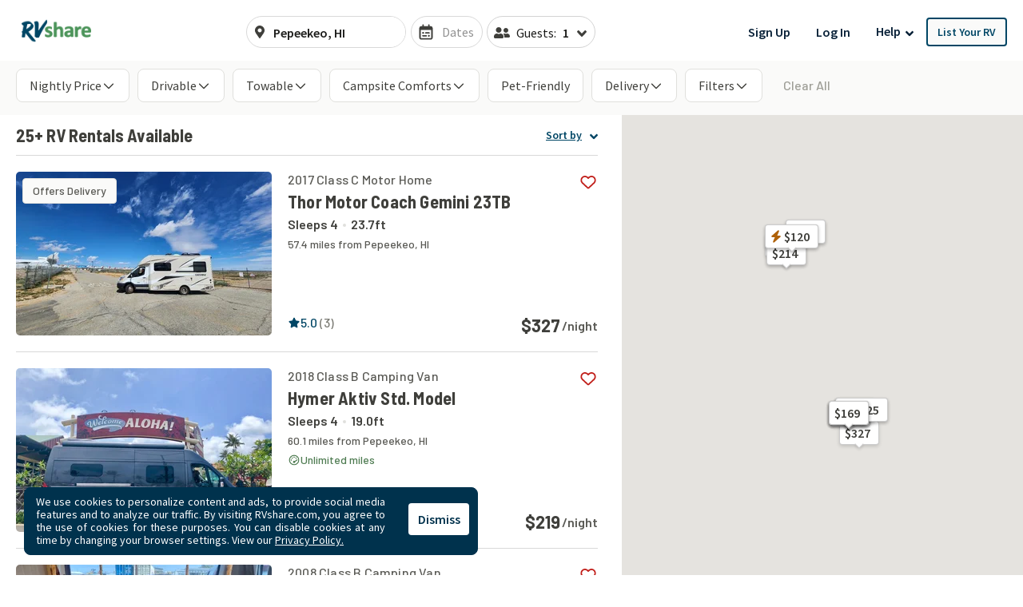

--- FILE ---
content_type: application/javascript; charset=UTF-8
request_url: https://rvshare.com/cdn-cgi/challenge-platform/h/g/scripts/jsd/fc21b7e0d793/main.js?
body_size: 4751
content:
window._cf_chl_opt={oPNF3:'g'};~function(q7,s,P,R,K,A,J,n,O){q7=k,function(v,V,qF,q6,x,C){for(qF={v:310,V:250,x:299,C:348,o:298,H:328,D:330,X:350,W:294,N:268,E:258,a:351},q6=k,x=v();!![];)try{if(C=-parseInt(q6(qF.v))/1*(parseInt(q6(qF.V))/2)+parseInt(q6(qF.x))/3+parseInt(q6(qF.C))/4*(parseInt(q6(qF.o))/5)+-parseInt(q6(qF.H))/6*(parseInt(q6(qF.D))/7)+parseInt(q6(qF.X))/8*(parseInt(q6(qF.W))/9)+parseInt(q6(qF.N))/10*(parseInt(q6(qF.E))/11)+-parseInt(q6(qF.a))/12,V===C)break;else x.push(x.shift())}catch(o){x.push(x.shift())}}(Z,459518),s=this||self,P=s[q7(360)],R=function(qH,qo,qC,qi,qY,qO,q8,x,C,o){return qH={v:334,V:265},qo={v:243,V:243,x:304,C:243,o:315,H:243,D:345,X:345,W:243},qC={v:324},qi={v:240},qY={v:324,V:345,x:272,C:302,o:279,H:272,D:302,X:240,W:304,N:304,E:304,a:240,U:243,d:272,f:302,M:240,b:240,S:304,T:315},qO={v:292,V:345},q8=q7,x=String[q8(qH.v)],C={'h':function(H){return null==H?'':C.g(H,6,function(D,q9){return q9=k,q9(qO.v)[q9(qO.V)](D)})},'g':function(H,D,X,qq,W,N,E,U,M,S,T,Q,q0,q1,q2,q3,q4,q5){if(qq=q8,H==null)return'';for(N={},E={},U='',M=2,S=3,T=2,Q=[],q0=0,q1=0,q2=0;q2<H[qq(qY.v)];q2+=1)if(q3=H[qq(qY.V)](q2),Object[qq(qY.x)][qq(qY.C)][qq(qY.o)](N,q3)||(N[q3]=S++,E[q3]=!0),q4=U+q3,Object[qq(qY.H)][qq(qY.C)][qq(qY.o)](N,q4))U=q4;else{if(Object[qq(qY.H)][qq(qY.D)][qq(qY.o)](E,U)){if(256>U[qq(qY.X)](0)){for(W=0;W<T;q0<<=1,D-1==q1?(q1=0,Q[qq(qY.W)](X(q0)),q0=0):q1++,W++);for(q5=U[qq(qY.X)](0),W=0;8>W;q0=q0<<1.18|q5&1,q1==D-1?(q1=0,Q[qq(qY.N)](X(q0)),q0=0):q1++,q5>>=1,W++);}else{for(q5=1,W=0;W<T;q0=q5|q0<<1,q1==D-1?(q1=0,Q[qq(qY.E)](X(q0)),q0=0):q1++,q5=0,W++);for(q5=U[qq(qY.a)](0),W=0;16>W;q0=q0<<1|q5&1,D-1==q1?(q1=0,Q[qq(qY.E)](X(q0)),q0=0):q1++,q5>>=1,W++);}M--,M==0&&(M=Math[qq(qY.U)](2,T),T++),delete E[U]}else for(q5=N[U],W=0;W<T;q0=q0<<1|q5&1,D-1==q1?(q1=0,Q[qq(qY.W)](X(q0)),q0=0):q1++,q5>>=1,W++);U=(M--,M==0&&(M=Math[qq(qY.U)](2,T),T++),N[q4]=S++,String(q3))}if(U!==''){if(Object[qq(qY.d)][qq(qY.f)][qq(qY.o)](E,U)){if(256>U[qq(qY.a)](0)){for(W=0;W<T;q0<<=1,D-1==q1?(q1=0,Q[qq(qY.W)](X(q0)),q0=0):q1++,W++);for(q5=U[qq(qY.M)](0),W=0;8>W;q0=1&q5|q0<<1,q1==D-1?(q1=0,Q[qq(qY.W)](X(q0)),q0=0):q1++,q5>>=1,W++);}else{for(q5=1,W=0;W<T;q0=q0<<1.25|q5,D-1==q1?(q1=0,Q[qq(qY.E)](X(q0)),q0=0):q1++,q5=0,W++);for(q5=U[qq(qY.b)](0),W=0;16>W;q0=q0<<1.42|q5&1,D-1==q1?(q1=0,Q[qq(qY.S)](X(q0)),q0=0):q1++,q5>>=1,W++);}M--,0==M&&(M=Math[qq(qY.U)](2,T),T++),delete E[U]}else for(q5=N[U],W=0;W<T;q0=q0<<1|1&q5,D-1==q1?(q1=0,Q[qq(qY.W)](X(q0)),q0=0):q1++,q5>>=1,W++);M--,0==M&&T++}for(q5=2,W=0;W<T;q0=q0<<1.78|q5&1.84,q1==D-1?(q1=0,Q[qq(qY.N)](X(q0)),q0=0):q1++,q5>>=1,W++);for(;;)if(q0<<=1,q1==D-1){Q[qq(qY.W)](X(q0));break}else q1++;return Q[qq(qY.T)]('')},'j':function(H,qZ){return qZ=q8,H==null?'':H==''?null:C.i(H[qZ(qC.v)],32768,function(D,qk){return qk=qZ,H[qk(qi.v)](D)})},'i':function(H,D,X,qv,W,N,E,U,M,S,T,Q,q0,q1,q2,q3,q5,q4){for(qv=q8,W=[],N=4,E=4,U=3,M=[],Q=X(0),q0=D,q1=1,S=0;3>S;W[S]=S,S+=1);for(q2=0,q3=Math[qv(qo.v)](2,2),T=1;T!=q3;q4=Q&q0,q0>>=1,0==q0&&(q0=D,Q=X(q1++)),q2|=T*(0<q4?1:0),T<<=1);switch(q2){case 0:for(q2=0,q3=Math[qv(qo.v)](2,8),T=1;q3!=T;q4=q0&Q,q0>>=1,q0==0&&(q0=D,Q=X(q1++)),q2|=(0<q4?1:0)*T,T<<=1);q5=x(q2);break;case 1:for(q2=0,q3=Math[qv(qo.V)](2,16),T=1;q3!=T;q4=Q&q0,q0>>=1,0==q0&&(q0=D,Q=X(q1++)),q2|=(0<q4?1:0)*T,T<<=1);q5=x(q2);break;case 2:return''}for(S=W[3]=q5,M[qv(qo.x)](q5);;){if(q1>H)return'';for(q2=0,q3=Math[qv(qo.C)](2,U),T=1;T!=q3;q4=q0&Q,q0>>=1,q0==0&&(q0=D,Q=X(q1++)),q2|=T*(0<q4?1:0),T<<=1);switch(q5=q2){case 0:for(q2=0,q3=Math[qv(qo.V)](2,8),T=1;q3!=T;q4=Q&q0,q0>>=1,0==q0&&(q0=D,Q=X(q1++)),q2|=(0<q4?1:0)*T,T<<=1);W[E++]=x(q2),q5=E-1,N--;break;case 1:for(q2=0,q3=Math[qv(qo.C)](2,16),T=1;q3!=T;q4=Q&q0,q0>>=1,q0==0&&(q0=D,Q=X(q1++)),q2|=T*(0<q4?1:0),T<<=1);W[E++]=x(q2),q5=E-1,N--;break;case 2:return M[qv(qo.o)]('')}if(0==N&&(N=Math[qv(qo.H)](2,U),U++),W[q5])q5=W[q5];else if(E===q5)q5=S+S[qv(qo.D)](0);else return null;M[qv(qo.x)](q5),W[E++]=S+q5[qv(qo.X)](0),N--,S=q5,N==0&&(N=Math[qv(qo.W)](2,U),U++)}}},o={},o[q8(qH.V)]=C.h,o}(),K={},K[q7(277)]='o',K[q7(293)]='s',K[q7(352)]='u',K[q7(242)]='z',K[q7(274)]='n',K[q7(271)]='I',K[q7(358)]='b',A=K,s[q7(314)]=function(V,x,C,o,qE,qN,qW,qu,D,X,W,N,E,U){if(qE={v:354,V:283,x:333,C:354,o:283,H:256,D:343,X:329,W:343,N:329,E:285,a:311,U:324,d:309,f:339},qN={v:301,V:324,x:275},qW={v:272,V:302,x:279,C:304},qu=q7,x===null||void 0===x)return o;for(D=I(x),V[qu(qE.v)][qu(qE.V)]&&(D=D[qu(qE.x)](V[qu(qE.C)][qu(qE.o)](x))),D=V[qu(qE.H)][qu(qE.D)]&&V[qu(qE.X)]?V[qu(qE.H)][qu(qE.W)](new V[(qu(qE.N))](D)):function(M,qP,S){for(qP=qu,M[qP(qN.v)](),S=0;S<M[qP(qN.V)];M[S]===M[S+1]?M[qP(qN.x)](S+1,1):S+=1);return M}(D),X='nAsAaAb'.split('A'),X=X[qu(qE.E)][qu(qE.a)](X),W=0;W<D[qu(qE.U)];N=D[W],E=j(V,x,N),X(E)?(U=E==='s'&&!V[qu(qE.d)](x[N]),qu(qE.f)===C+N?H(C+N,E):U||H(C+N,x[N])):H(C+N,E),W++);return o;function H(M,S,qs){qs=k,Object[qs(qW.v)][qs(qW.V)][qs(qW.x)](o,S)||(o[S]=[]),o[S][qs(qW.C)](M)}},J=q7(346)[q7(327)](';'),n=J[q7(285)][q7(311)](J),s[q7(288)]=function(v,V,qU,qR,x,C,o,H){for(qU={v:342,V:324,x:280,C:304,o:291},qR=q7,x=Object[qR(qU.v)](V),C=0;C<x[qR(qU.V)];C++)if(o=x[C],'f'===o&&(o='N'),v[o]){for(H=0;H<V[x[C]][qR(qU.V)];-1===v[o][qR(qU.x)](V[x[C]][H])&&(n(V[x[C]][H])||v[o][qR(qU.C)]('o.'+V[x[C]][H])),H++);}else v[o]=V[x[C]][qR(qU.o)](function(D){return'o.'+D})},O=F(),Y();function k(q,v,V,h){return q=q-240,V=Z(),h=V[q],h}function L(v,qf,qA){return qf={v:319},qA=q7,Math[qA(qf.v)]()<v}function G(qd,qK,x,C,o,H,D){qK=(qd={v:338,V:276,x:305,C:355,o:252,H:316,D:259,X:248,W:313,N:282,E:281,a:335},q7);try{return x=P[qK(qd.v)](qK(qd.V)),x[qK(qd.x)]=qK(qd.C),x[qK(qd.o)]='-1',P[qK(qd.H)][qK(qd.D)](x),C=x[qK(qd.X)],o={},o=Ntxi4(C,C,'',o),o=Ntxi4(C,C[qK(qd.W)]||C[qK(qd.N)],'n.',o),o=Ntxi4(C,x[qK(qd.E)],'d.',o),P[qK(qd.H)][qK(qd.a)](x),H={},H.r=o,H.e=null,H}catch(X){return D={},D.r={},D.e=X,D}}function y(qM,qz,v){return qM={v:359,V:254},qz=q7,v=s[qz(qM.v)],Math[qz(qM.V)](+atob(v.t))}function F(qQ,qn){return qQ={v:332},qn=q7,crypto&&crypto[qn(qQ.v)]?crypto[qn(qQ.v)]():''}function B(v,V,qm,qc,qT,qS,qj,x,C,o){qm={v:359,V:264,x:306,C:253,o:356,H:270,D:321,X:286,W:361,N:261,E:246,a:337,U:318,d:336,f:247,M:273,b:247,S:317,T:265,c:244},qc={v:307},qT={v:241,V:249,x:287,C:241},qS={v:246},qj=q7,x=s[qj(qm.v)],console[qj(qm.V)](s[qj(qm.x)]),C=new s[(qj(qm.C))](),C[qj(qm.o)](qj(qm.H),qj(qm.D)+s[qj(qm.x)][qj(qm.X)]+qj(qm.W)+x.r),x[qj(qm.N)]&&(C[qj(qm.E)]=5e3,C[qj(qm.a)]=function(qw){qw=qj,V(qw(qS.v))}),C[qj(qm.U)]=function(qI){qI=qj,C[qI(qT.v)]>=200&&C[qI(qT.v)]<300?V(qI(qT.V)):V(qI(qT.x)+C[qI(qT.C)])},C[qj(qm.d)]=function(qJ){qJ=qj,V(qJ(qc.v))},o={'t':y(),'lhr':P[qj(qm.f)]&&P[qj(qm.f)][qj(qm.M)]?P[qj(qm.b)][qj(qm.M)]:'','api':x[qj(qm.N)]?!![]:![],'payload':v},C[qj(qm.S)](R[qj(qm.T)](JSON[qj(qm.c)](o)))}function Y(Z5,Z4,Z2,qL,v,V,x,C,o){if(Z5={v:359,V:261,x:353,C:278,o:284,H:295,D:325,X:325},Z4={v:353,V:278,x:325},Z2={v:267},qL=q7,v=s[qL(Z5.v)],!v)return;if(!e())return;(V=![],x=v[qL(Z5.V)]===!![],C=function(qy,H){if(qy=qL,!V){if(V=!![],!e())return;H=G(),B(H.r,function(D){i(v,D)}),H.e&&l(qy(Z2.v),H.e)}},P[qL(Z5.x)]!==qL(Z5.C))?C():s[qL(Z5.o)]?P[qL(Z5.o)](qL(Z5.H),C):(o=P[qL(Z5.D)]||function(){},P[qL(Z5.X)]=function(qe){qe=qL,o(),P[qe(Z4.v)]!==qe(Z4.V)&&(P[qe(Z4.x)]=o,C())})}function i(x,C,Z6,qB,o,H){if(Z6={v:261,V:249,x:323,C:297,o:251,H:322,D:340,X:344,W:251,N:303,E:262,a:340,U:344},qB=q7,!x[qB(Z6.v)])return;C===qB(Z6.V)?(o={},o[qB(Z6.x)]=qB(Z6.C),o[qB(Z6.o)]=x.r,o[qB(Z6.H)]=qB(Z6.V),s[qB(Z6.D)][qB(Z6.X)](o,'*')):(H={},H[qB(Z6.x)]=qB(Z6.C),H[qB(Z6.W)]=x.r,H[qB(Z6.H)]=qB(Z6.N),H[qB(Z6.E)]=C,s[qB(Z6.a)][qB(Z6.U)](H,'*'))}function l(C,o,Z0,qG,H,D,X,W,N,E,a,U){if(Z0={v:245,V:349,x:359,C:321,o:306,H:286,D:266,X:331,W:253,N:356,E:270,a:246,U:337,d:260,f:269,M:306,b:357,S:306,T:357,c:257,m:263,Q:300,g:341,q0:320,q1:323,q2:290,q3:317,q4:265},qG=q7,!L(0))return![];D=(H={},H[qG(Z0.v)]=C,H[qG(Z0.V)]=o,H);try{X=s[qG(Z0.x)],W=qG(Z0.C)+s[qG(Z0.o)][qG(Z0.H)]+qG(Z0.D)+X.r+qG(Z0.X),N=new s[(qG(Z0.W))](),N[qG(Z0.N)](qG(Z0.E),W),N[qG(Z0.a)]=2500,N[qG(Z0.U)]=function(){},E={},E[qG(Z0.d)]=s[qG(Z0.o)][qG(Z0.d)],E[qG(Z0.f)]=s[qG(Z0.M)][qG(Z0.f)],E[qG(Z0.b)]=s[qG(Z0.S)][qG(Z0.T)],E[qG(Z0.c)]=s[qG(Z0.M)][qG(Z0.m)],E[qG(Z0.Q)]=O,a=E,U={},U[qG(Z0.g)]=D,U[qG(Z0.q0)]=a,U[qG(Z0.q1)]=qG(Z0.q2),N[qG(Z0.q3)](R[qG(Z0.q4)](U))}catch(d){}}function z(v,V,qp,qV){return qp={v:312,V:312,x:272,C:308,o:279,H:280,D:362},qV=q7,V instanceof v[qV(qp.v)]&&0<v[qV(qp.V)][qV(qp.x)][qV(qp.C)][qV(qp.o)](V)[qV(qp.H)](qV(qp.D))}function Z(Z7){return Z7='fromCharCode,removeChild,onerror,ontimeout,createElement,d.cookie,parent,errorInfoObject,keys,from,postMessage,charAt,_cf_chl_opt;NaZoI3;Bshk0;IzgW1;qzjKa3;GBApq0;giyU9;KutOj0;QgiX4;Khftj4;Lfpaq4;zBhRN3;JSmY9;Ntxi4;oxFY5;TDAZ2;ldLC0,now,278804MQGPjz,GsWUx0,608XkagrP,3215412wZLBpN,undefined,readyState,Object,display: none,open,HnhLR9,boolean,__CF$cv$params,document,/jsd/oneshot/fc21b7e0d793/0.11999718927247263:1768433397:iXoa8XmeFtSzV58Pu50jPdo79P_WPjl1FYKNHJ0CVtI/,[native code],charCodeAt,status,symbol,pow,stringify,jCNy9,timeout,location,contentWindow,success,3464eBKzWF,sid,tabIndex,XMLHttpRequest,floor,getPrototypeOf,Array,UHTeq3,3414169nbQdOy,appendChild,KljLg4,api,detail,riYFq1,log,nNAzrUXGB,/b/ov1/0.11999718927247263:1768433397:iXoa8XmeFtSzV58Pu50jPdo79P_WPjl1FYKNHJ0CVtI/,error on cf_chl_props,10kEZnQd,syUs3,POST,bigint,prototype,href,number,splice,iframe,object,loading,call,indexOf,contentDocument,navigator,getOwnPropertyNames,addEventListener,includes,oPNF3,http-code:,oxFY5,catch,jsd,map,BpUTiCPNa5nYW+3KyXdz06rRFlQe$V2OS8J1qMkusHg-jvZLhf7Ext4wI9oDbmGAc,string,77373BGDEyH,DOMContentLoaded,isArray,cloudflare-invisible,30QEiHxC,523170uUEHKf,ntYsJ1,sort,hasOwnProperty,error,push,style,_cf_chl_opt,xhr-error,toString,isNaN,402lztQIP,bind,Function,clientInformation,Ntxi4,join,body,send,onload,random,chctx,/cdn-cgi/challenge-platform/h/,event,source,length,onreadystatechange,function,split,12TopihW,Set,464149mHJoLh,/invisible/jsd,randomUUID,concat'.split(','),Z=function(){return Z7},Z()}function j(V,x,C,qD,qh,o,H){qh=(qD={v:277,V:326,x:289,C:256,o:296,H:256},q7);try{o=x[C]}catch(D){return'i'}if(null==o)return void 0===o?'u':'x';if(qh(qD.v)==typeof o)try{if(qh(qD.V)==typeof o[qh(qD.x)])return o[qh(qD.x)](function(){}),'p'}catch(X){}return V[qh(qD.C)][qh(qD.o)](o)?'a':o===V[qh(qD.H)]?'C':o===!0?'T':!1===o?'F':(H=typeof o,qh(qD.V)==H?z(V,o)?'N':'f':A[H]||'?')}function e(qb,qt,v,V,x){return qb={v:254,V:347},qt=q7,v=3600,V=y(),x=Math[qt(qb.v)](Date[qt(qb.V)]()/1e3),x-V>v?![]:!![]}function I(v,qX,qx,V){for(qX={v:333,V:342,x:255},qx=q7,V=[];v!==null;V=V[qx(qX.v)](Object[qx(qX.V)](v)),v=Object[qx(qX.x)](v));return V}}()

--- FILE ---
content_type: application/javascript; charset=UTF-8
request_url: https://cdn.avmws.com/1029269/
body_size: 1471
content:
if (typeof window !== 'undefined' && typeof window.define === 'function' && window.define.amd) {
require([], function () {
AvantMetricsFunction();
});
}
else {
AvantMetricsFunction();
}
var _AvantMetrics = _AvantMetrics || [];
var AvantMetrics;
function AvantMetricsFunction() {
window.AvantMetrics = (function () {
var
configTrackerUrl = ('https:' == document.location.protocol ? 'https://ssl' : 'http://www') + '.avmws.com/1029269/',
documentAlias = document,
windowAlias = window,
escapeWrapper = windowAlias.encodeURIComponent || escape,
unescapeWrapper = windowAlias.decodeURIComponent || unescape,
stringify = function (value) {
var escapable = new RegExp('[\\\"\x00-\x1f\x7f-\x9f\u00ad\u0600-\u0604\u070f\u17b4\u17b5\u200c-\u200f\u2028-\u202f\u2060-\u206f\ufeff\ufff0-\uffff]', 'g'),
meta = { '\b': '\\b', '\t': '\\t', '\n': '\\n', '\f': '\\f', '\r': '\\r', '"': '\\"', '\\': '\\\\' };
function quote(string) {
escapable.lastIndex = 0;
return escapable.test(string) ?
'"' + string.replace(escapable, function (a) {
var c = meta[a];
return typeof c === 'string' ? c :
'\\u' + ('0000' + a.charCodeAt(0).toString(16)).slice(-4);
}) + '"' :
'"' + string + '"';
}
function f(n) {
return n < 10 ? '0' + n : n;
}
function str(key, holder) {
var i,
k,
v,
partial,
value = holder[key];
if (value === null) {
return 'null';
}
switch (typeof value) {
case 'string':
return quote(value);
case 'number':
return isFinite(value) ? String(value) : 'null';
case 'boolean':
return String(value);
case 'object':
partial = [];
if (value instanceof Array) {
for (i = 0; i < value.length; i++) {
    partial[i] = str(i, value) || 'null';
}
v = partial.length === 0 ? '[]' : '[' + partial.join(',') + ']';
return v;
}
if (value instanceof Date) {
return quote(value.getUTCFullYear() + '-' +
    f(value.getUTCMonth() + 1) + '-' +
    f(value.getUTCDate()) + 'T' +
    f(value.getUTCHours()) + ':' +
    f(value.getUTCMinutes()) + ':' +
    f(value.getUTCSeconds()) + 'Z');
}
for (k in value) {
v = str(k, value);
if (v) {
    partial[partial.length] = quote(k) + ':' + v;
}
}
v = partial.length === 0 ? '{}' : '{' + partial.join(',') + '}';
return v;
}
}
return str('', { '': value });
},
doTrackOrder = false;
function isDefined(property) {
return typeof property !== 'undefined';
}
function getCookie(cookieName) {
let storagePattern = new RegExp('(^|;)[ ]*' + cookieName + '=([^;]*)')
,   expirationPattern = new RegExp('(^|;)[ ]*expires=([^;]*)')
,   storageMatch = null;
if (localStorage.getItem(cookieName) && expirationPattern.exec(localStorage.getItem(cookieName))[2] >= new Date().toGMTString()) {
localStorage.removeItem(cookieName);
} else if (localStorage.getItem(cookieName)) {
storageMatch = storagePattern.exec(localStorage.getItem(cookieName));
}
if (!storageMatch) {
storageMatch = storagePattern.exec(documentAlias.cookie);
}
return storageMatch ? unescapeWrapper(storageMatch[2]) : '0';
}
function getScript(url) {
var avm = document.createElement('script');
avm.type = 'text/javascript';
avm.async = true;
avm.src = url;
var s = document.getElementsByTagName('script')[0];
s.parentNode.insertBefore(avm, s);
}
function getReferrer() {
var referrer = '';
try {
referrer = top.document.referrer;
} catch (e) {
if (parent) {
try {
referrer = parent.document.referrer;
} catch (e2) {
referrer = '';
}
}
}
if (referrer === '') {
referrer = documentAlias.referrer;
}
return referrer;
}
function logPageView(customData) {
var request;
request = configTrackerUrl +
'?url=' + escapeWrapper(documentAlias.location.href) +
'&ref=' + escapeWrapper(getReferrer()) +
'&name=' + escapeWrapper(documentAlias.title) +
'&avmws=' + escapeWrapper(getCookie('avmws')) +
'&rand=' + Math.random() +
'&lib=1';
if (isDefined(customData)) {
request += '&data=' + escapeWrapper(stringify(customData));
}
if (window.requestIdleCallback) {
requestIdleCallback(function () {
getScript(request);
})
} else {
setTimeout(function () {
getScript(request);
}, 500)
}
}
try {
if (new RegExp('avad').exec(document.location.href)) {
logPageView(window._AvantMetrics);
}
else {
for (var i in window._AvantMetrics) {
if (window._AvantMetrics[i][0] == 'order') {
logPageView(window._AvantMetrics);
}
}
}
}
catch (err) {
}
})();
}